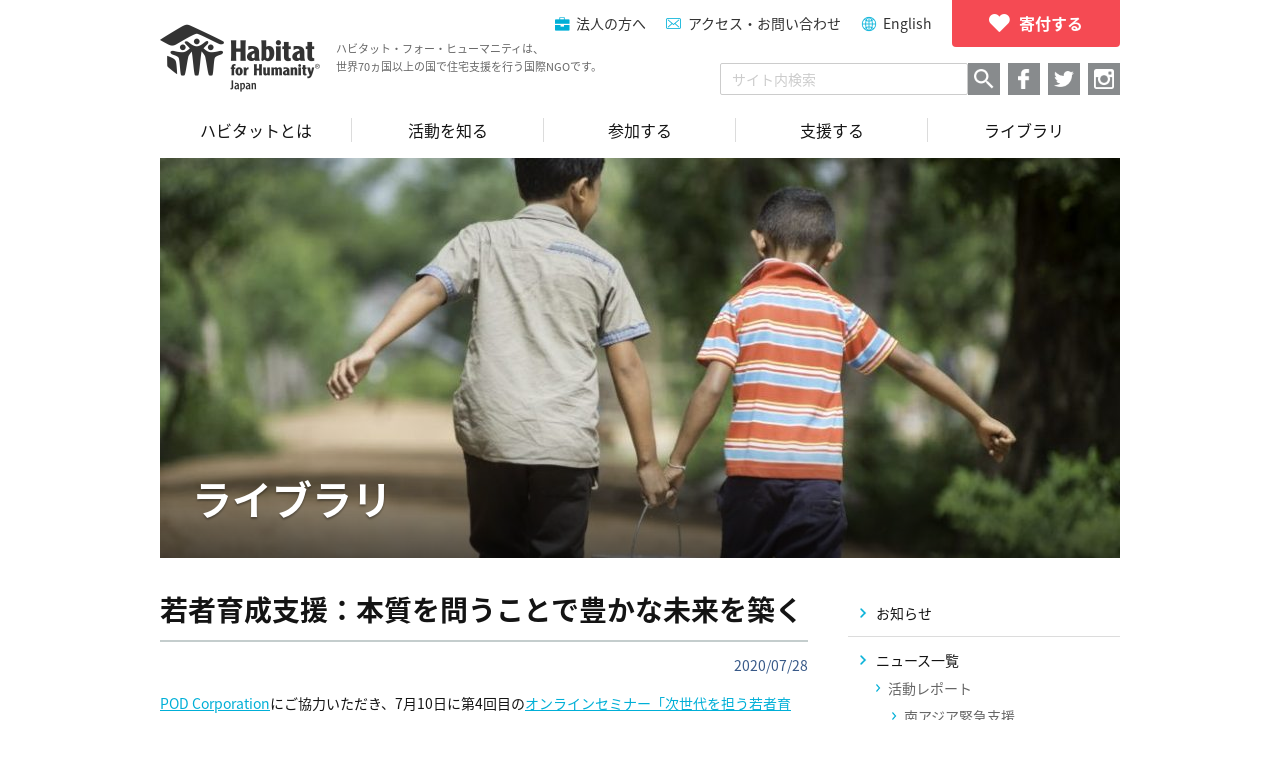

--- FILE ---
content_type: text/javascript;charset=UTF-8
request_url: https://habitatjp.org/wp/wp-content/plugins/wp-auctions/wp_auctionsjs.php?ver=6.9
body_size: 3916
content:
// Popup front-end code

// This code needs to be refactored to consolidate all the similar routines

// AJAX Functions
// Functions are all seperate so we could do different funky stuff with each

var ajax_auction_loading = false;
var ajax_bid_loading = false;
var ajax_other_loading = false;

function ajax_auctions_loading(on) {
   if (on) {
      ajax_auction_loading = true;
      // do funky stuff here
   } else {
      // clear funky stuff here
      ajax_auction_loading = false;
   }
}

function ajax_bids_loading(on) {
   if (on) {
      ajax_bid_loading = true;
      // do funky stuff here
   } else {
      // clear funky stuff here
      ajax_bid_loading = false;
   }
}

//Ajax.Responders.register({
//    onCreate: function(){ Element.show('spinner')},
//    onComplete: function(){Element.hide('spinner')}
//});

function ajax_others_loading(on) {
   if (on) {
      ajax_other_loading = true;
      // do funky stuff here
   } else {
      // clear funky stuff here
      ajax_other_loading = false;
   }
}

function process_bin(BIN_price) {

   // make up replacement text and hidden field

   new_string = BIN_price + "(B.I.N. Price)";
   new_string = new_string + "<input name='BidAmount' type='hidden' id='BidAmount' value='" + BIN_price + "'/>"
   new_string = new_string + "<input name='BINAmount' type='hidden' id='BINAmount' value='" + BIN_price + "'/>"
   jQuery('#wp-bin-manip').html(new_string);
}

function swap_image(url) {
  jQuery('#wp-image-p').fadeOut("slow",function() { 
     jQuery('#wp-image-p').html('<img src="' + url +'" alt="Loading image ..." width="250" height="250" />');
  } );  
  jQuery('#wp-image-p').fadeIn();
}


function ajax_auction_request() {

   // retreive form data
   var auction_id = jQuery("input#formauctionid").val(); 
   var currencysymbol = jQuery("input#currencysymbol").val();

   if (ajax_auction_loading) return false;
   
   ajax_auctions_loading ( true );
   
   // new jQuery AJAX routine
   jQuery.ajax ({
      cache: false,
      type: "POST",
      url: 'https://habitatjp.org/wp/wp-content/plugins/wp-auctions/wp_auctions.php?queryauction',
      data : {
         auction_ID : auction_id,
         _ajax_nonce: '078c02e445'
      },
      error: function(request,textStatus,errorThrown) {
	    alert((request.status!=406? ' WP_Auction Error '+request.status+' : '+request.statusText+'\n' : '')+request.responseText);
      },
   success: function(request, status) {
	    ajax_auctions_loading(false);   
	    if (status!="success") alert (status);  //"return"
	    	    
	    // update auction on screen
	    auction_details = request.split('|');

	    // process BIN if there is one (note: only if auction isn't closed)
      extraBIN = "";
	    BIN_price = auction_details[11];
      if (BIN_price != 0 && auction_details[8] != 0) {
         extraBIN = "<a href='Javascript:process_bin(" + BIN_price + ");' class='wpa-bin-price'>B.I.N. price: " + currencysymbol + BIN_price + "</a>";
      }

      // process extra images if there are any
      extraimages = '';
      thumbnails = '';
      thisimage = 1;
      for(var i=0;i<3;i++) {
         if (auction_details[12+i] != '') { 
            if (extraimages != '') {extraimages = extraimages + ", "; }
         
            swapurl = 'Javascript:swap_image("' + auction_details[12+i] + '")';
            extraimages = extraimages + "<a href='" + swapurl + "'>#" + thisimage++ + "</a>" 
         }
      }
      
      // if we DO have extra images, let's append the main image to the end of the list
      if (extraimages != '' && auction_details[7] != "") {
         swapurl = 'Javascript:swap_image("' + auction_details[7] + '")';
         extraimages = "<strong>More Images:</strong> " + extraimages + ", <a href='" + swapurl + "'>#" + thisimage + "</a>"       
         
         // now let's prep the thumbnails
         if (auction_details[18] != '') {
            thumbs = auction_details[18].split('^');
            for ( i = 0; i < thumbs.length; i++) {
               if (thumbs[i].length > 0) {
                  if ( i < thumbs.length - 1) {
                     swapurl = 'Javascript:swap_image("' + auction_details[12+i-1] + '")';
                  } else {
                     swapurl = 'Javascript:swap_image("' + auction_details[7] + '")'; // special treatment for last one
                  }
                  thumbnails = thumbnails + "<a href='" + swapurl + "'><img src='" + thumbs[i] + "' alt='Auction Images'></a>";
                }
                
             }
             //thumbnails = '<p><img src="https://habitatjp.org/wp/wp-content/plugins/wp-auctions//requisites/more-images.png" alt="More Images" /></p>' + thumbnails;   
             thumbnails = '<p><strong>More Images:</strong></p>' + thumbnails;   
         }
         
      }

      // reset value field to form (in case previous BIN messed with this)
      jQuery('#wp-bin-manip').html('<input name="BidAmount" type="text" class="formbid" id="BidAmount" value="" maxlength="8" align="right"/><input name="BINAmount" type="hidden" id="BINAmount" value="0"/>');

      // deal with Fixed Price BINs
      if (auction_details[6] == 0) {
         process_bin(BIN_price);
         jQuery('#wp_startb').html("<strong>Starting Bid:</strong> B.I.N. price below");
         jQuery('#wp-extrainfo').html("");
         buttoncaption = "Buy Now";
      } else {
         jQuery('#wp_startb').html("<strong>Starting Bid:</strong> " + currencysymbol+auction_details[6]);
         jQuery('#wp-extrainfo').html('<font size="-2">Bid ' + currencysymbol + auction_details[15] + ' or higher</font>');
         buttoncaption = "Bid Now";
      }
	    
      jQuery('#wp-description-p').html(auction_details[2]);
      //jQuery('#wp-otherimages-p').html(thumbnails);
	    jQuery('#tc-heading-p').html(auction_details[1]);
	    jQuery('#wp_price').html("Current Bid: " + currencysymbol + auction_details[3]);
	    	    
	    if (auction_details[7] == "") { auction_details[7]='https://habitatjp.org/wp/wp-content/plugins/wp-auctions//requisites/wp-popup-def.gif'   }

      jQuery('#wp-image-p').fadeOut("slow",function() { 
         jQuery('#wp-image-p').html('<img src="'+auction_details[7]+'" alt=" Loading image ..." width="250" height="250" />');
      } );  
      jQuery('#wp-image-p').fadeIn();

      // Check if auction is still open      
      if (auction_details[8] == 0) {
         // auction is closed
         jQuery('#wp_endd').html("Auction Ended");
         jQuery("#BidAmount").attr("disabled",true);
         jQuery('#wp-bidnow-p').html('');
         jQuery('#wp_winningb').html('<strong>Winning Bid:</strong> ' + currencysymbol + auction_details[10] + ' by ' + auction_details[9]);
      } else {
         // auction is open
         jQuery('#wp_endd').html("<strong>Ending Date:</strong> "+auction_details[5]);
         jQuery("#BidAmount").attr("disabled",false);
         jQuery('#bidnow').html('<a href="#" onclick="ajax_submit_bid();">' + buttoncaption + '</a>');
         if (extraimages + extraBIN == '') {
            jQuery('#wp_winningb').html('<strong>Winning Bid:</strong> Bid to win');
         } else {
            //jQuery('#wp_winningb').html(extraBIN + "  " + extraimages);
            jQuery('#wp_winningb').html(extraBIN + "  " + thumbnails);
         }
         
         // append extra shipping information
         shipping = "<strong>Shipping:</strong> " + currencysymbol + auction_details[16];
         jQuery('#wp_shipping').html(shipping);

         if (auction_details[17] != "") { 
            willshipto = "<strong>Will Ship to:</strong> "+auction_details[17]; 
         } else {
            willshipto = ""; // optional
         }
         jQuery('#wp_willshipto').html(willshipto);


      }
      
      }
   });
	 
     // fire off call to update bids
     ajax_bids_request(auction_id);

     // fire off call to update other auctions
     ajax_other_request(auction_id);

	 return false;
}

function ajax_bids_request(auction_id) {

   var currencysymbol = jQuery("input#currencysymbol").val();  
   var customcontact = "";
   
   if (ajax_bid_loading) return false;
   ajax_bids_loading ( true );

   // new jQuery AJAX routine
   jQuery.ajax ({
      cache: false,
      type: "POST",
      url: 'https://habitatjp.org/wp/wp-content/plugins/wp-auctions/wp_auctions.php?querybids',
      data : {
         auction_ID : auction_id,
         _ajax_nonce: '078c02e445'
      },
      error: function(request,textStatus,errorThrown) {
	    alert((request.status!=406? ' WP_Auction Error '+request.status+' : '+request.statusText+'\n' : '')+request.responseText);
      },
   success: function(request, status) {

	    ajax_bids_loading(false);   

	    if (status!="success") alert (status);  //"return"
	    
	    // update bids on screen
        if (request == '') {
           var bid_output = 'No bids found';
        } else {
           bids_details = request.split('|');

           var bid_output = '<ol class="wp-detailsbidders-p">';
           var lines = (bids_details.length/5)-1;
	       for(var i=0;i<lines;i++) {
              bid_output = bid_output + '<li>';
              if (bids_details[i*5+2]=="" || customcontact != "") {
                 bid_output = bid_output + bids_details[i*5+1];
              } else {
                 bid_output = bid_output + '<a href="' + bids_details[i*5+2] + '" target="_blank">' + bids_details[i*5+1] + '</a>';
              }
              bid_output = bid_output + ' bid ' + currencysymbol + bids_details[i*5+4] + ' on ' + bids_details[i*5+3];
              if (bids_details[i*5+5] == "auto") {
                 bid_output = bid_output + ' [auto]';
              }
              bid_output = bid_output + '</li>';
           }
	       bid_output = bid_output + '</ol>';
        }   

        jQuery('#wp-bids-p').slideUp("slow",function() { 
           jQuery('#wp-bids-p').html(bid_output); 
        });
        jQuery('#wp-bids-p').slideDown();

	 }})
	 
	 return false;
}


function ajax_other_request(auction_id) {

   if (ajax_other_loading) return false;
   ajax_others_loading ( true );
   
   // new jQuery AJAX routine
   jQuery.ajax ({
      cache: false,
      type: "POST",
      url: 'https://habitatjp.org/wp/wp-content/plugins/wp-auctions/wp_auctions.php?queryother',
      data : {
         auction_ID : auction_id,
         _ajax_nonce: '078c02e445'
      },
      error: function(request,textStatus,errorThrown) {
   	    alert((request.status!=406? ' WP_Auction Error '+request.status+' : '+request.statusText+'\n' : '')+request.responseText);
      },
   success: function(request, status) {

	    ajax_others_loading(false);   

	    if (status!="success") alert (status);  //"return"
	    
	    // update others on screen - returns multiples of 3, max 12

      if (request == "") {
         jQuery('#wp-other-p').html(''); 
      } else {
      
        other_details = request.split('|');
        
          odetdiv = '';
          for(var i=0;i<4;i++) {
             if (other_details[i*6+3] != undefined) {
                if (other_details[i*6+3] == '') {
                   odetdiv = odetdiv + '<li><a href="#" title="' + other_details[i*6+2] + '">';  
                   odetdiv = odetdiv + '<img src="https://habitatjp.org/wp/wp-content/plugins/wp-auctions//requisites/wp-thumb-def.gif" border="0" alt="' + other_details[i*6+2] + '" width="50" height="50" onclick="document.getElementById(\'formauctionid\').value=' + other_details[i*6+1] + ';ajax_auction_request()"/>'; 
                   odetdiv = odetdiv + '</a><p>'+other_details[i*6+2]+'</p><p>Current Bid: '+other_details[i*6+5]+'</p></li>';  
                }
                else {
                   odetdiv = odetdiv + '<li><a href="#" title="' + other_details[i*6+2] + '">';  
                   odetdiv = odetdiv + '<img src="' + other_details[i*6+3] + '" border="0" alt="' + other_details[i*6+2] + '" width="50" height="50" onclick="document.getElementById(\'formauctionid\').value=' + other_details[i*6+1] + ';ajax_auction_request()"/>';  
                   odetdiv = odetdiv + '</a><p class="wpa-other-title"><a href="#" title="' + other_details[i*6+2] + '" onclick="document.getElementById(\'formauctionid\').value=' + other_details[i*6+1] + ';ajax_auction_request()">'+other_details[i*6+2]+'</a></p><p>Current Bid: '+other_details[i*6+6]+'</p></li>';  
                }
             } else {
                // Should be nothing here .. let's see how it goes ..
             }
          }
   
          jQuery('#wp-other-p').html('<ul id="wp-othercontainer-p">' + odetdiv + '</ul>');
     }

	 }})
	 
	 return false;
}


function ajax_submit_bid() {
 
   // retreive form values
   var auction_id = jQuery("input#formauctionid").val(); 
   var bidder_name = jQuery("input#Name").val();
   var bidder_email = jQuery("input#Email").val();
   var bidder_url = jQuery("input#URL").val();
   var max_bid = jQuery("input#BidAmount").val();
   var BIN_amount = jQuery("input#BINAmount").val();

   // new jQuery AJAX routine
   jQuery.ajax ({
      cache: false,
      type: "POST",
      url: 'https://habitatjp.org/wp/wp-content/plugins/wp-auctions/wp_auctions.php?postauction',
      data : {
         auction_id   : auction_id,
         bidder_name  : bidder_name,
         bidder_email : bidder_email,
         bidder_url   : bidder_url,
         max_bid      : max_bid,
         BIN_amount   : BIN_amount,
         _ajax_nonce: '078c02e445'
      },
      error: function(request,textStatus,errorThrown) {
   	    alert((request.status!=406? ' WP_Auction Error '+request.status+' : '+request.statusText+'\n' : '')+request.responseText);
      },
   success: function(request, status) {

	    if (status!="success") alert (status);  //"return"

      // trim it (17/5/20 - no idea why i'm doing this
      request = jQuery.trim(request);
   
      // give user their response
      alert ( request );

       // fire off call to update auction details
       ajax_auction_request(auction_id);
	 }})
	 
	 return false;
}

function get_rss() {
   window.location = "https://habitatjp.org/wp/wp-content/plugins/wp-auctions/wp_auctions.php?rss";
}